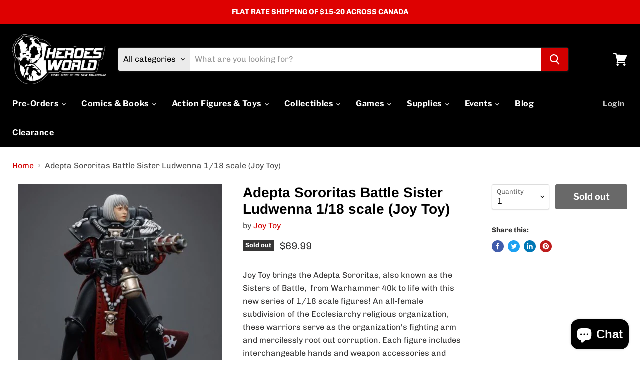

--- FILE ---
content_type: text/html; charset=utf-8
request_url: https://heroesworld.ca/collections/all/products/adepta-sororitas-battle-sister-ludwenna-1-18-scale-joy-toy?view=_recently-viewed
body_size: 943
content:




























<li
  class="productgrid--item  imagestyle--small      productitem--emphasis  product-recently-viewed-card  show-actions--mobile"
  data-product-item
  data-product-quickshop-url="/products/adepta-sororitas-battle-sister-ludwenna-1-18-scale-joy-toy"
  data-quickshop-hash="32741c956be95935f8b7eadb9b1dc7785968eadec2686071296f49a750161e55"
  
    data-recently-viewed-card
  
>
  <div class="productitem" data-product-item-content>
    <div class="product-recently-viewed-card-time" data-product-handle="adepta-sororitas-battle-sister-ludwenna-1-18-scale-joy-toy">
      <button
        class="product-recently-viewed-card-remove"
        aria-label="close"
        data-remove-recently-viewed
      >
        <svg
  aria-hidden="true"
  focusable="false"
  role="presentation"
  width="10"
  height="10"
  viewBox="0 0 10 10"
  xmlns="http://www.w3.org/2000/svg"
>
  <path d="M6.08785659,5 L9.77469752,1.31315906 L8.68684094,0.225302476 L5,3.91214341 L1.31315906,0.225302476 L0.225302476,1.31315906 L3.91214341,5 L0.225302476,8.68684094 L1.31315906,9.77469752 L5,6.08785659 L8.68684094,9.77469752 L9.77469752,8.68684094 L6.08785659,5 Z"></path>
</svg>
      </button>
    </div>
    <a
      class="productitem--image-link"
      href="/products/adepta-sororitas-battle-sister-ludwenna-1-18-scale-joy-toy"
      tabindex="-1"
      data-product-page-link
    >
      <figure class="productitem--image" data-product-item-image>
        
          
            
            

  
    <noscript data-rimg-noscript>
      <img
        
          src="//heroesworld.ca/cdn/shop/products/f48da659-93b0-41d6-ba9c-28cece8a843b_500x532.jpg?v=1735878616"
        

        alt=""
        data-rimg="noscript"
        srcset="//heroesworld.ca/cdn/shop/products/f48da659-93b0-41d6-ba9c-28cece8a843b_500x532.jpg?v=1735878616 1x"
        class="productitem--image-alternate"
        
        
      >
    </noscript>
  

  <img
    
      src="//heroesworld.ca/cdn/shop/products/f48da659-93b0-41d6-ba9c-28cece8a843b_500x532.jpg?v=1735878616"
    
    alt=""

    
      data-rimg="lazy"
      data-rimg-scale="1"
      data-rimg-template="//heroesworld.ca/cdn/shop/products/f48da659-93b0-41d6-ba9c-28cece8a843b_{size}.jpg?v=1735878616"
      data-rimg-max="500x532"
      data-rimg-crop="false"
      
      srcset="data:image/svg+xml;utf8,<svg%20xmlns='http://www.w3.org/2000/svg'%20width='500'%20height='532'></svg>"
    

    class="productitem--image-alternate"
    
    
  >



  <div data-rimg-canvas></div>


          
          

  
    <noscript data-rimg-noscript>
      <img
        
          src="//heroesworld.ca/cdn/shop/products/2f0a912e-b52a-4501-8315-8baf5a709c37_500x528.jpg?v=1735878616"
        

        alt=""
        data-rimg="noscript"
        srcset="//heroesworld.ca/cdn/shop/products/2f0a912e-b52a-4501-8315-8baf5a709c37_500x528.jpg?v=1735878616 1x"
        class="productitem--image-primary"
        
        
      >
    </noscript>
  

  <img
    
      src="//heroesworld.ca/cdn/shop/products/2f0a912e-b52a-4501-8315-8baf5a709c37_500x528.jpg?v=1735878616"
    
    alt=""

    
      data-rimg="lazy"
      data-rimg-scale="1"
      data-rimg-template="//heroesworld.ca/cdn/shop/products/2f0a912e-b52a-4501-8315-8baf5a709c37_{size}.jpg?v=1735878616"
      data-rimg-max="500x528"
      data-rimg-crop="false"
      
      srcset="data:image/svg+xml;utf8,<svg%20xmlns='http://www.w3.org/2000/svg'%20width='500'%20height='528'></svg>"
    

    class="productitem--image-primary"
    
    
  >



  <div data-rimg-canvas></div>


        

        
<span class="productitem--badge badge--soldout">
    Sold out
  </span>
      </figure>
    </a><div class="productitem--info">
      

      
        
<div class="productitem--price ">
  <div
    class="price--compare-at visible"
    data-price-compare-at
  >
      <span class="price--spacer"></span>
    
  </div>

  <div class="price--main" data-price>
      
      <span class="money">
        $69.99
      </span>
    
  </div>

  
  
  
  

  <div
    class="
      product--unit-price
      hidden
    "
    data-unit-price
  >
    <span class="product--total-quantity" data-total-quantity></span> | <span class="product--unit-price-amount money" data-unit-price-amount></span> / <span class="product--unit-price-measure" data-unit-price-measure></span>
  </div></div>


      

      <h2 class="productitem--title">
        <a href="/products/adepta-sororitas-battle-sister-ludwenna-1-18-scale-joy-toy" data-product-page-link>
          Adepta Sororitas Battle Sister Ludwenna 1/18 scale (Joy Toy)
        </a>
      </h2>

      
        <span class="productitem--vendor">
          <a href="/collections/vendors?q=Joy%20Toy" title="Joy Toy">Joy Toy</a>
        </span>
      

      

      

      
        <div class="productitem--description">
          <p>











































Joy Toy brings the Adepta Sororitas, also known as the Sisters of Battle,  from Warhammer 40k to life w...</p>

          
            <a
              href="/products/adepta-sororitas-battle-sister-ludwenna-1-18-scale-joy-toy"
              class="productitem--link"
              data-product-page-link
            >
              View full details
            </a>
          
        </div>
      
    </div>

    
  </div>

  
    <script type="application/json" data-quick-buy-settings>
      {
        "cart_redirection": false,
        "money_format": "${{amount}}"
      }
    </script>
  
</li>

